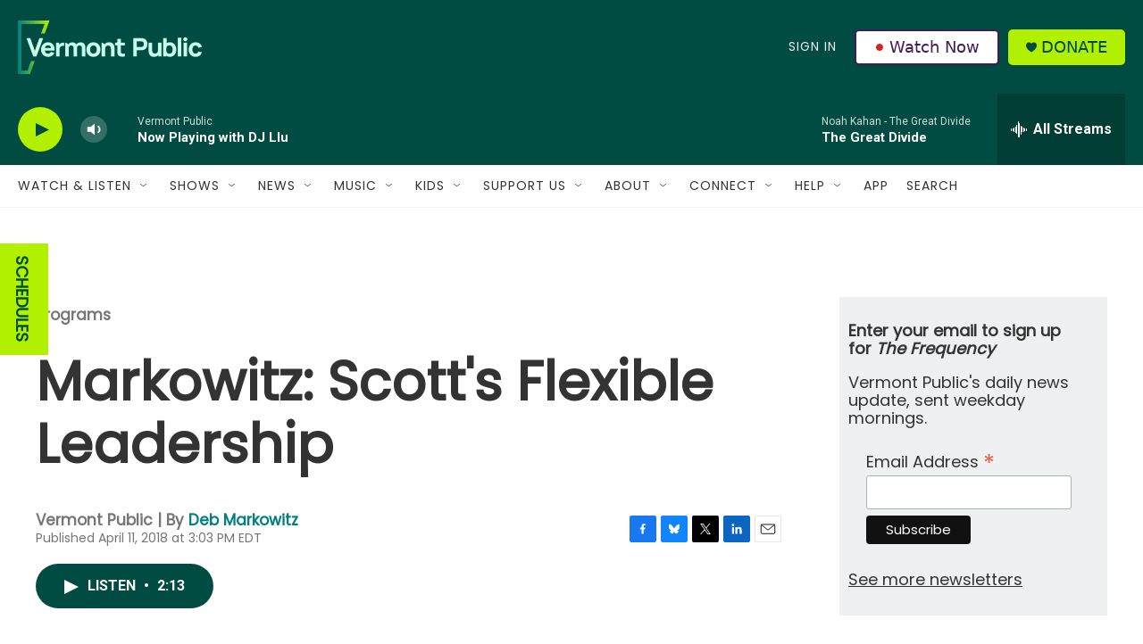

--- FILE ---
content_type: text/html; charset=utf-8
request_url: https://www.google.com/recaptcha/api2/aframe
body_size: 265
content:
<!DOCTYPE HTML><html><head><meta http-equiv="content-type" content="text/html; charset=UTF-8"></head><body><script nonce="oI_Z16U4g-qNWc0UOXgeig">/** Anti-fraud and anti-abuse applications only. See google.com/recaptcha */ try{var clients={'sodar':'https://pagead2.googlesyndication.com/pagead/sodar?'};window.addEventListener("message",function(a){try{if(a.source===window.parent){var b=JSON.parse(a.data);var c=clients[b['id']];if(c){var d=document.createElement('img');d.src=c+b['params']+'&rc='+(localStorage.getItem("rc::a")?sessionStorage.getItem("rc::b"):"");window.document.body.appendChild(d);sessionStorage.setItem("rc::e",parseInt(sessionStorage.getItem("rc::e")||0)+1);localStorage.setItem("rc::h",'1769908691829');}}}catch(b){}});window.parent.postMessage("_grecaptcha_ready", "*");}catch(b){}</script></body></html>